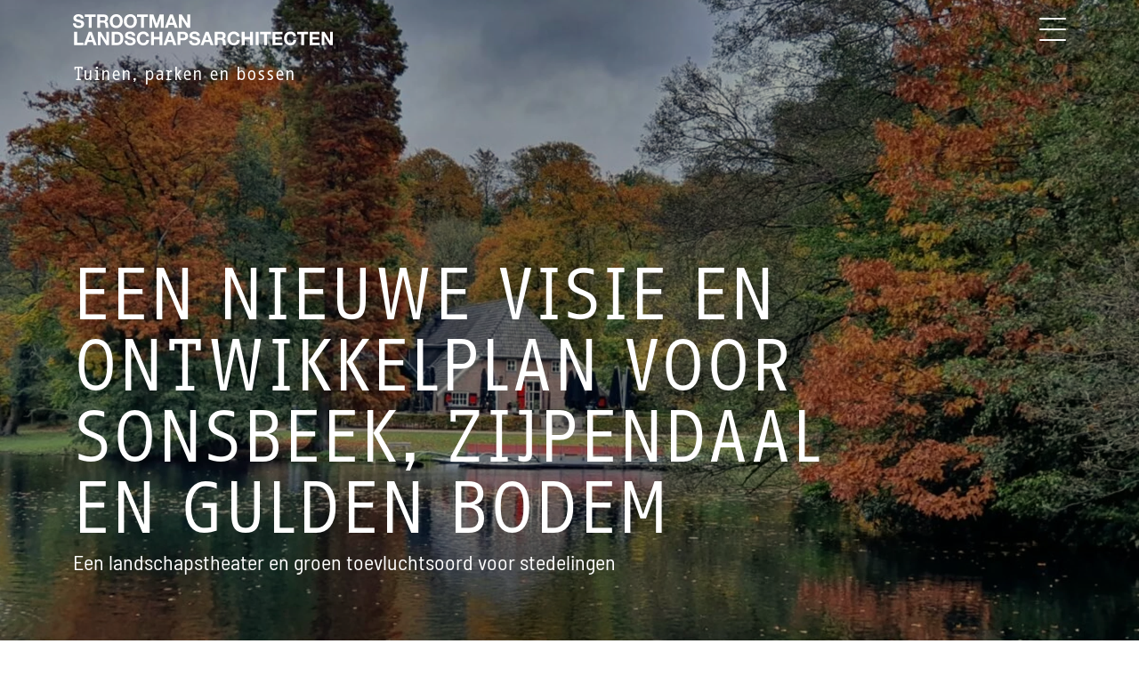

--- FILE ---
content_type: text/html; charset=UTF-8
request_url: https://strootman.net/projecten/visie-en-ontwikkelplan-drie-arnhemse-parken/
body_size: 12243
content:
<!DOCTYPE html>
<html lang="en">
	<head>
		<meta charset="UTF-8"/>
		<meta name="viewport" content="width=device-width, initial-scale=1.0"/>
		<title>Een nieuwe visie en ontwikkelplan voor Sonsbeek, Zijpendaal en Gulden Bodem
			- Strootman</title>
		<link rel="icon" href="/favicon.ico" type="image/x-icon" />

		<meta name="description" content="In samenspraak met de gemeente, beheerders en verschillende belangengroepen en geïnteresseerden, maakten wij een visie en ontwikkelplan voor drie Arnhemse parken: Sonsbeek, Zijpendaal en Gulden Bodem.">
		<meta property="og:title" content="Een nieuwe visie en ontwikkelplan voor Sonsbeek, Zijpendaal en Gulden Bodem">
		<meta property="og:description" content="In samenspraak met de gemeente, beheerders en verschillende belangengroepen en geïnteresseerden, maakten wij een visie en ontwikkelplan voor drie Arnhemse parken: Sonsbeek, Zijpendaal en Gulden Bodem.">
		<meta property="og:image" content="https://strootman.net/data/images/project/header_image180.jpg">
		<meta property="og:url" content="https://strootman.net/projecten/visie-en-ontwikkelplan-drie-arnhemse-parken/">
		<meta property="og:locale" content="nl_NL">
		<meta property="og:type" content="website">
		<meta property="og:site_name" content="Strootman">

		<link rel="stylesheet" href="/static/css/owl.carousel.min.css"/>
		<link rel="stylesheet" href="/static/css/owl.theme.default.min.css"/>

		<link rel="stylesheet" href="/static/css/styles.css"/>
		<script src="/static/js/jquery.min.js"></script>
		<script src="/static/js/owl.carousel.min.js"></script>
		<script src="https://cdnjs.cloudflare.com/ajax/libs/masonry/4.2.2/masonry.pkgd.min.js" integrity="sha384-GNFwBvfVxBkLMJpYMOABq3c+d3KnQxudP/mGPkzpZSTYykLBNsZEnG2D9G/X/+7D" crossorigin="anonymous" async></script>
		<script src="/static/js/scripts.js"></script>
		<script src="/static/js/jquery.easy-autocomplete.min.js"></script>
	</head>
	<body class="background-on-scroll">

		<div id="menu-nav">
	<div class="overlay-control pt-3 container">
		<p class="d-flex justify-content-end align-items-center">


			
							
				
				<a href="/en/">EN</a>
			

			<a href="javascript:void(0)" class="closebtn d-flex" onclick="closeMenu()">
				<svg
    version="1.1"
    id="Laag_1"
    xmlns="http://www.w3.org/2000/svg"
    xmlns:xlink="http://www.w3.org/1999/xlink"
    x="0px"
    y="0px"
    viewBox="0 0 49.8 49.8"
    style="enable-background: new 0 0 49.8 49.8"
    xml:space="preserve"
    class="close-icon"
>
    <style type="text/css">
        .close-x-icon {
            clip-path: url(#SVGID_2_);
            fill: none;
            stroke: #ffffff;
            stroke-width: 5;
        }
    </style>
    <g>
        <defs>
            <rect id="SVGID_1_" y="0" width="49.8" height="49.8" />
        </defs>
        <clipPath id="SVGID_2_">
            <use xlink:href="#SVGID_1_" style="overflow: visible" />
        </clipPath>
        <line class="close-x-icon" x1="2.2" y1="47.6" x2="47.6" y2="2.2" />
        <line class="close-x-icon" x1="2.2" y1="2.2" x2="47.6" y2="47.6" />
    </g>
</svg>
			</a>
		</p>
	</div>
	<div class="overlay-content">
				<a class="menu-item-title" href="/home/">Home</a>
				<a class="menu-item-title" href="/projecten/">Projecten</a>
				<a class="menu-item-title" href="/bureau/">Bureau</a>
				<a class="menu-item-title" href="/nieuws/">Nieuws</a>
				<a class="menu-item-title" href="/contact/">Contact</a>
				<a href="/" class="search-link">

			<svg
    version="1.1"
    id="Laag_1"
    xmlns="http://www.w3.org/2000/svg"
    xmlns:xlink="http://www.w3.org/1999/xlink"
    x="0px"
    y="0px"
    viewBox="0 0 49.8 49.8"
    style="enable-background: new 0 0 49.8 49.8"
    xml:space="preserve"
    class="search-icon"
>
    <style type="text/css">
        .magnify-icon {
            clip-path: url(#SVGID_2_);
            fill: none;
            stroke: #ffffff;
            stroke-width: 3;
        }
    </style>
    <g>
        <defs>
            <rect id="SVGID_1_" x="0.1" y="0.1" width="49.7" height="49.7" />
        </defs>
        <clipPath id="SVGID_2_">
            <use xlink:href="#SVGID_1_" style="overflow: visible" />
        </clipPath>
        <path
            class="magnify-icon"
            d="M21,40.2c10.6,0,19.2-8.6,19.2-19.2S31.6,1.7,21,1.7S1.7,10.3,1.7,21S10.3,40.2,21,40.2z"
        />
        <line class="magnify-icon" x1="35.3" y1="35.3" x2="48.7" y2="48.7" />
    </g>
</svg>
		</a>
	</div>

	<div class="search-content container">
		<form id="search-form" action="">
			<input type="text" id="search-helper" placeholder="" value="" data-lang="/"/>
			<button type="submit">
				<svg
    version="1.1"
    id="Laag_1"
    xmlns="http://www.w3.org/2000/svg"
    xmlns:xlink="http://www.w3.org/1999/xlink"
    x="0px"
    y="0px"
    viewBox="0 0 49.8 49.8"
    style="enable-background: new 0 0 49.8 49.8"
    xml:space="preserve"
    class="searchbar-icon"
>
    <style type="text/css">
        .magnify-icon-bar {
            clip-path: url(#SVGID_2_);
            fill: none;
            stroke: #ffffff;
            stroke-width: 3;
        }
    </style>
    <g>
        <defs>
            <rect id="SVGID_1_" x="0.1" y="0.1" width="49.7" height="49.7" />
        </defs>
        <clipPath id="SVGID_2_">
            <use xlink:href="#SVGID_1_" style="overflow: visible" />
        </clipPath>
        <path
            class="magnify-icon-bar"
            d="M21,40.2c10.6,0,19.2-8.6,19.2-19.2S31.6,1.7,21,1.7S1.7,10.3,1.7,21S10.3,40.2,21,40.2z"
        />
        <line
            class="magnify-icon-bar"
            x1="35.3"
            y1="35.3"
            x2="48.7"
            y2="48.7"
        />
    </g>
</svg>
			</button>
		</form>
	</div>
</div>				<nav class="top-nav-container ">
			<div class="container">
				<div class="row">
					<div class="col-6">
						<div class="top-nav-content">
							<a href="/">
								<svg xmlns="http://www.w3.org/2000/svg" xmlns:xlink="http://www.w3.org/1999/xlink" viewBox="0 0 282.55 33.88"><defs><style>.cls-1{fill:none;}.cls-2{clip-path:url(#clip-path);}.color-logo{fill:#fff;}</style><clipPath id="clip-path" transform="translate(0 0)"><rect class="cls-1" width="282.55" height="33.88"/></clipPath></defs><g id="Laag_2" data-name="Laag 2"><g id="Laag_4" data-name="Laag 4"><g class="cls-2"><path class="color-logo" d="M3.33,11.19A2.21,2.21,0,0,0,4,12a3,3,0,0,0,1,.46,4.89,4.89,0,0,0,1.21.15,5.84,5.84,0,0,0,.91-.07,3.54,3.54,0,0,0,.91-.27,1.91,1.91,0,0,0,.7-.56,1.36,1.36,0,0,0,.29-.89,1.27,1.27,0,0,0-.38-.95,2.92,2.92,0,0,0-1-.6,8.52,8.52,0,0,0-1.37-.43c-.51-.12-1-.25-1.55-.4A13.67,13.67,0,0,1,3.21,8,5.17,5.17,0,0,1,1.84,7.2,3.55,3.55,0,0,1,.86,6,3.54,3.54,0,0,1,.49,4.35,3.72,3.72,0,0,1,1,2.43,4.15,4.15,0,0,1,2.2,1.07,5.4,5.4,0,0,1,3.93.26,7.61,7.61,0,0,1,5.87,0,9.14,9.14,0,0,1,8,.25a5.39,5.39,0,0,1,1.84.82,4,4,0,0,1,1.28,1.44,4.36,4.36,0,0,1,.48,2.13H8.57A2.66,2.66,0,0,0,8.3,3.57a1.82,1.82,0,0,0-.62-.67,2.59,2.59,0,0,0-.87-.34,5.22,5.22,0,0,0-1.08-.1A4,4,0,0,0,5,2.54a2,2,0,0,0-.69.28,1.8,1.8,0,0,0-.52.51,1.36,1.36,0,0,0-.2.76,1.31,1.31,0,0,0,.16.69,1.5,1.5,0,0,0,.64.48,7.76,7.76,0,0,0,1.31.45l2.19.56c.26.05.64.15,1.11.29a5.32,5.32,0,0,1,1.43.68,4.37,4.37,0,0,1,1.22,1.24,3.55,3.55,0,0,1,.51,2,4.49,4.49,0,0,1-.38,1.84,4.12,4.12,0,0,1-1.14,1.46,5.55,5.55,0,0,1-1.88,1,8.79,8.79,0,0,1-2.59.34,9.37,9.37,0,0,1-2.31-.29,5.67,5.67,0,0,1-2-.92A4.36,4.36,0,0,1,.49,12.26,4.76,4.76,0,0,1,0,10H3.07a2.57,2.57,0,0,0,.26,1.23" transform="translate(0 0)"/></g><polygon class="color-logo" points="12.87 0.34 12.87 3 17.18 3 17.18 14.74 20.35 14.74 20.35 3 24.66 3 24.66 0.34 12.87 0.34"/><g class="cls-2"><path class="color-logo" d="M33,6.86a2.39,2.39,0,0,0,1.63-.49,2,2,0,0,0,.55-1.57,1.88,1.88,0,0,0-.55-1.52A2.39,2.39,0,0,0,33,2.8H29.48V6.86ZM34.08.34a4.73,4.73,0,0,1,1.74.31,4.11,4.11,0,0,1,1.34.86A3.76,3.76,0,0,1,38,2.77a4,4,0,0,1,.29,1.55,4.28,4.28,0,0,1-.53,2.19A3.37,3.37,0,0,1,36,7.92V8a2.43,2.43,0,0,1,1,.5,2.56,2.56,0,0,1,.63.79,3.52,3.52,0,0,1,.35,1,7,7,0,0,1,.15,1.09c0,.23,0,.5,0,.81s0,.62.07.95a6.13,6.13,0,0,0,.17.91,2,2,0,0,0,.33.74H35.55a5.74,5.74,0,0,1-.32-1.63c0-.63-.1-1.24-.18-1.82a2.87,2.87,0,0,0-.69-1.65,2.35,2.35,0,0,0-1.71-.53H29.48v5.63H26.32V.34Z" transform="translate(0 0)"/><path class="color-logo" d="M43.38,9.37a5,5,0,0,0,.68,1.54A3.46,3.46,0,0,0,45.27,12a4.22,4.22,0,0,0,3.63,0,3.46,3.46,0,0,0,1.21-1.1,4.76,4.76,0,0,0,.68-1.54A7.45,7.45,0,0,0,51,7.6a7.9,7.9,0,0,0-.21-1.83,4.94,4.94,0,0,0-.68-1.59A3.49,3.49,0,0,0,48.9,3.07a4.22,4.22,0,0,0-3.63,0,3.49,3.49,0,0,0-1.21,1.11,5.16,5.16,0,0,0-.68,1.59,7.9,7.9,0,0,0-.21,1.83,7.45,7.45,0,0,0,.21,1.77M40.49,4.61A7.18,7.18,0,0,1,41.88,2.2,6.38,6.38,0,0,1,44.11.58a7.95,7.95,0,0,1,6,0A6.44,6.44,0,0,1,52.29,2.2a7.18,7.18,0,0,1,1.39,2.41,9.06,9.06,0,0,1,.48,3,8.8,8.8,0,0,1-.48,2.94,7.05,7.05,0,0,1-1.39,2.36,6.49,6.49,0,0,1-2.22,1.59,8.07,8.07,0,0,1-6,0,6.44,6.44,0,0,1-2.23-1.59,7.05,7.05,0,0,1-1.39-2.36A8.8,8.8,0,0,1,40,7.6a9.06,9.06,0,0,1,.48-3" transform="translate(0 0)"/><path class="color-logo" d="M58.67,9.37a4.76,4.76,0,0,0,.68,1.54A3.46,3.46,0,0,0,60.56,12a3.73,3.73,0,0,0,1.81.41A3.79,3.79,0,0,0,64.19,12a3.55,3.55,0,0,0,1.21-1.1,4.74,4.74,0,0,0,.67-1.54,7.45,7.45,0,0,0,.21-1.77,7.9,7.9,0,0,0-.21-1.83,4.92,4.92,0,0,0-.67-1.59,3.58,3.58,0,0,0-1.21-1.11,3.79,3.79,0,0,0-1.82-.41,3.73,3.73,0,0,0-1.81.41,3.49,3.49,0,0,0-1.21,1.11,4.94,4.94,0,0,0-.68,1.59,7.9,7.9,0,0,0-.21,1.83,7.45,7.45,0,0,0,.21,1.77M55.78,4.61A7,7,0,0,1,57.17,2.2,6.29,6.29,0,0,1,59.4.58a7.95,7.95,0,0,1,6,0A6.31,6.31,0,0,1,67.57,2.2,7.21,7.21,0,0,1,69,4.61a9.06,9.06,0,0,1,.48,3A8.8,8.8,0,0,1,69,10.54a7.07,7.07,0,0,1-1.4,2.36,6.36,6.36,0,0,1-2.21,1.59,8.07,8.07,0,0,1-6,0,6.34,6.34,0,0,1-2.23-1.59,6.89,6.89,0,0,1-1.39-2.36,8.56,8.56,0,0,1-.49-2.94,8.81,8.81,0,0,1,.49-3" transform="translate(0 0)"/></g><polygon class="color-logo" points="69.67 0.34 69.67 3 73.99 3 73.99 14.74 77.15 14.74 77.15 3 81.47 3 81.47 0.34 69.67 0.34"/><polygon class="color-logo" points="94.17 0.34 90.98 10.24 90.94 10.24 87.58 0.34 83.12 0.34 83.12 14.74 86.08 14.74 86.08 4.64 86.13 4.64 89.65 14.74 92.09 14.74 95.62 4.54 95.66 4.54 95.66 14.74 98.63 14.74 98.63 0.34 94.17 0.34"/><path class="color-logo" d="M106.92,3.89h0l1.81,5.28H105ZM105.34.34,99.9,14.74h3.18l1.13-3.21h5.39l1.09,3.21H114L108.59.34Z" transform="translate(0 0)"/><polygon class="color-logo" points="124.42 0.34 124.42 10 124.38 10 118.37 0.34 115.22 0.34 115.22 14.74 118.19 14.74 118.19 5.1 118.23 5.1 124.22 14.74 127.38 14.74 127.38 0.34 124.42 0.34"/><polygon class="color-logo" points="1.31 19.16 1.31 33.56 11.49 33.56 11.49 30.9 4.48 30.9 4.48 19.16 1.31 19.16"/><path class="color-logo" d="M18.77,22.71h.05L20.63,28H16.9ZM17.2,19.16l-5.44,14.4h3.18l1.13-3.21h5.39l1.09,3.21h3.28l-5.38-14.4Z" transform="translate(0 0)"/><polygon class="color-logo" points="36.28 19.16 36.28 28.82 36.24 28.82 30.23 19.16 27.08 19.16 27.08 33.56 30.05 33.56 30.05 23.92 30.09 23.92 36.08 33.56 39.24 33.56 39.24 19.16 36.28 19.16"/><g class="cls-2"><path class="color-logo" d="M48,30.9a4,4,0,0,0,1.33-.22,3,3,0,0,0,1.15-.74,3.61,3.61,0,0,0,.81-1.34,5.93,5.93,0,0,0,.3-2,8.41,8.41,0,0,0-.21-2,3.84,3.84,0,0,0-.69-1.5,3.1,3.1,0,0,0-1.28-1,5.2,5.2,0,0,0-2-.33H45.19V30.9Zm.23-11.74a7.34,7.34,0,0,1,2.59.45,5.5,5.5,0,0,1,2.07,1.33,6.07,6.07,0,0,1,1.38,2.22,9.16,9.16,0,0,1,.49,3.12,10.34,10.34,0,0,1-.4,2.91,6.45,6.45,0,0,1-1.22,2.29,5.77,5.77,0,0,1-2,1.53,6.87,6.87,0,0,1-2.87.55H42V19.16Z" transform="translate(0 0)"/><path class="color-logo" d="M59.39,30a2.21,2.21,0,0,0,.69.82,3,3,0,0,0,1,.46,4.83,4.83,0,0,0,1.21.15,5.94,5.94,0,0,0,.91-.07,3.19,3.19,0,0,0,.91-.27,2,2,0,0,0,.7-.55,1.4,1.4,0,0,0,.28-.9,1.26,1.26,0,0,0-.37-.95,2.92,2.92,0,0,0-1-.6,8.52,8.52,0,0,0-1.37-.43c-.51-.12-1-.25-1.55-.4a15.92,15.92,0,0,1-1.57-.49A5.5,5.5,0,0,1,57.9,26a3.55,3.55,0,0,1-1-1.16,3.5,3.5,0,0,1-.38-1.68A3.73,3.73,0,0,1,57,21.25a4.25,4.25,0,0,1,1.24-1.36A5.62,5.62,0,0,1,60,19.08a7.61,7.61,0,0,1,1.94-.26,9.14,9.14,0,0,1,2.17.25,5.39,5.39,0,0,1,1.84.82,4,4,0,0,1,1.28,1.44,4.38,4.38,0,0,1,.48,2.13H64.63a2.66,2.66,0,0,0-.27-1.07,1.9,1.9,0,0,0-.62-.67,2.59,2.59,0,0,0-.87-.34,5.22,5.22,0,0,0-1.08-.1,4,4,0,0,0-.77.08,2,2,0,0,0-.69.28,1.94,1.94,0,0,0-.52.51,1.36,1.36,0,0,0-.2.76,1.28,1.28,0,0,0,.16.69,1.42,1.42,0,0,0,.64.48,7.76,7.76,0,0,0,1.31.45l2.18.56c.27.06.65.15,1.12.29a5.47,5.47,0,0,1,1.43.68,4.37,4.37,0,0,1,1.22,1.24,3.56,3.56,0,0,1,.51,2,4.47,4.47,0,0,1-.38,1.83,4,4,0,0,1-1.14,1.46,5.55,5.55,0,0,1-1.88,1,8.79,8.79,0,0,1-2.59.34,8.92,8.92,0,0,1-2.31-.29,5.67,5.67,0,0,1-2-.92,4.4,4.4,0,0,1-1.37-1.59,4.88,4.88,0,0,1-.48-2.3h3.07A2.55,2.55,0,0,0,59.39,30" transform="translate(0 0)"/><path class="color-logo" d="M79.29,23a3.13,3.13,0,0,0-.71-.79,3.3,3.3,0,0,0-1-.54,3.51,3.51,0,0,0-1.12-.19,3.66,3.66,0,0,0-1.82.42A3.37,3.37,0,0,0,73.48,23a4.92,4.92,0,0,0-.67,1.59,7.9,7.9,0,0,0-.22,1.83,7.4,7.4,0,0,0,.22,1.77,4.74,4.74,0,0,0,.67,1.54,3.46,3.46,0,0,0,1.21,1.1,3.77,3.77,0,0,0,1.82.41,2.91,2.91,0,0,0,2.27-.89,4.11,4.11,0,0,0,1-2.33h3.07a7.24,7.24,0,0,1-.63,2.44,5.8,5.8,0,0,1-1.33,1.85A5.65,5.65,0,0,1,79,33.48a7.1,7.1,0,0,1-2.44.4,7.44,7.44,0,0,1-3-.57,6.41,6.41,0,0,1-2.23-1.58,7.37,7.37,0,0,1-1.39-2.37,8.8,8.8,0,0,1-.48-2.94,9.06,9.06,0,0,1,.48-3A7.36,7.36,0,0,1,71.3,21a6.36,6.36,0,0,1,2.23-1.61,7.73,7.73,0,0,1,5.23-.25,6.12,6.12,0,0,1,1.89,1A5.41,5.41,0,0,1,82,21.78,6,6,0,0,1,82.72,24H79.65a2.56,2.56,0,0,0-.36-1" transform="translate(0 0)"/></g><polygon class="color-logo" points="93.99 19.16 93.99 24.69 88.16 24.69 88.16 19.16 85 19.16 85 33.56 88.16 33.56 88.16 27.35 93.99 27.35 93.99 33.56 97.16 33.56 97.16 19.16 93.99 19.16"/><path class="color-logo" d="M105.44,22.71h0L107.3,28h-3.73Zm-1.57-3.55-5.44,14.4h3.18l1.13-3.21h5.39l1.08,3.21h3.29l-5.38-14.4Z" transform="translate(0 0)"/><g class="cls-2"><path class="color-logo" d="M119.38,25.94a7.2,7.2,0,0,0,1.05-.08,2.62,2.62,0,0,0,.88-.31,1.79,1.79,0,0,0,.62-.66,2.79,2.79,0,0,0,0-2.22,1.69,1.69,0,0,0-.62-.65,2.43,2.43,0,0,0-.88-.32,7.2,7.2,0,0,0-1.05-.08h-2.46v4.32Zm.87-6.78a5.8,5.8,0,0,1,2.29.4,4.27,4.27,0,0,1,1.55,1,4,4,0,0,1,.86,1.47,5.2,5.2,0,0,1,.28,1.71,5.28,5.28,0,0,1-.28,1.71,4.08,4.08,0,0,1-.86,1.48,4.4,4.4,0,0,1-1.55,1,6,6,0,0,1-2.29.39h-3.33v5.16h-3.17V19.16Z" transform="translate(0 0)"/><path class="color-logo" d="M129.62,30a2.34,2.34,0,0,0,.7.82,3,3,0,0,0,1,.46,4.83,4.83,0,0,0,1.21.15,5.81,5.81,0,0,0,.9-.07,3,3,0,0,0,.91-.27,2,2,0,0,0,.71-.55,1.46,1.46,0,0,0,.28-.9,1.3,1.3,0,0,0-.37-.95,3,3,0,0,0-1-.6,8.85,8.85,0,0,0-1.37-.43c-.51-.12-1-.25-1.56-.4s-1.06-.3-1.57-.49a5.5,5.5,0,0,1-1.37-.76,3.68,3.68,0,0,1-1-1.16,3.5,3.5,0,0,1-.37-1.68,3.83,3.83,0,0,1,.47-1.93,4.36,4.36,0,0,1,1.24-1.36,5.56,5.56,0,0,1,1.74-.81,7.53,7.53,0,0,1,1.93-.26,9,9,0,0,1,2.17.25,5.45,5.45,0,0,1,1.85.82,4.23,4.23,0,0,1,1.28,1.44,4.5,4.5,0,0,1,.47,2.13h-3.07a2.37,2.37,0,0,0-.27-1.07,1.88,1.88,0,0,0-.61-.67,2.74,2.74,0,0,0-.88-.34,5.22,5.22,0,0,0-1.08-.1,4.11,4.11,0,0,0-.77.08,2.09,2.09,0,0,0-.69.28,1.94,1.94,0,0,0-.52.51,1.36,1.36,0,0,0-.2.76,1.38,1.38,0,0,0,.16.69,1.42,1.42,0,0,0,.64.48,8.09,8.09,0,0,0,1.31.45l2.19.56c.27.06.64.15,1.12.29a5.41,5.41,0,0,1,1.42.68,4.25,4.25,0,0,1,1.22,1.24,3.56,3.56,0,0,1,.51,2,4.32,4.32,0,0,1-.38,1.83,3.93,3.93,0,0,1-1.14,1.46,5.5,5.5,0,0,1-1.87,1,9.7,9.7,0,0,1-4.9.05,5.64,5.64,0,0,1-2-.92,4.38,4.38,0,0,1-1.36-1.59,4.76,4.76,0,0,1-.49-2.3h3.07a2.67,2.67,0,0,0,.26,1.23" transform="translate(0 0)"/></g><path class="color-logo" d="M145.79,22.71h.05L147.65,28h-3.73Zm-1.57-3.55-5.44,14.4H142l1.13-3.21h5.39l1.08,3.21h3.29l-5.38-14.4Z" transform="translate(0 0)"/><g class="cls-2"><path class="color-logo" d="M160.74,25.68a2.35,2.35,0,0,0,1.63-.49,2,2,0,0,0,.54-1.57,1.91,1.91,0,0,0-.54-1.52,2.4,2.4,0,0,0-1.63-.48h-3.47v4.06Zm1.12-6.52a4.62,4.62,0,0,1,1.75.32,3.89,3.89,0,0,1,1.33.85,4,4,0,0,1,.85,1.26,4.15,4.15,0,0,1,.29,1.55,4.36,4.36,0,0,1-.53,2.19,3.41,3.41,0,0,1-1.75,1.42v0a2.4,2.4,0,0,1,1,.49,2.68,2.68,0,0,1,.62.79,3.88,3.88,0,0,1,.36,1,10.55,10.55,0,0,1,.15,1.09c0,.23,0,.5,0,.81s0,.62.07.95a6.53,6.53,0,0,0,.16.92,2,2,0,0,0,.33.73h-3.16a5.73,5.73,0,0,1-.33-1.63c0-.63-.1-1.24-.18-1.82a2.8,2.8,0,0,0-.68-1.65,2.36,2.36,0,0,0-1.72-.52h-3.16v5.62H154.1V19.16Z" transform="translate(0 0)"/><path class="color-logo" d="M177.78,23a3.33,3.33,0,0,0-.71-.79,3.22,3.22,0,0,0-1-.54,3.46,3.46,0,0,0-1.12-.19,3.64,3.64,0,0,0-1.81.42A3.37,3.37,0,0,0,172,23a4.94,4.94,0,0,0-.68,1.59,7.9,7.9,0,0,0-.21,1.83,7.39,7.39,0,0,0,.21,1.77,4.76,4.76,0,0,0,.68,1.54,3.46,3.46,0,0,0,1.21,1.1,3.75,3.75,0,0,0,1.81.41,2.9,2.9,0,0,0,2.27-.89,4.05,4.05,0,0,0,1-2.33h3.07a7.24,7.24,0,0,1-.63,2.44,6,6,0,0,1-1.33,1.85,5.69,5.69,0,0,1-1.94,1.17,7.06,7.06,0,0,1-2.44.4,7.42,7.42,0,0,1-3-.57,6.41,6.41,0,0,1-2.23-1.58,7.2,7.2,0,0,1-1.39-2.37,8.8,8.8,0,0,1-.48-2.94,9.06,9.06,0,0,1,.48-3A7.18,7.18,0,0,1,169.79,21,6.36,6.36,0,0,1,172,19.41a7.26,7.26,0,0,1,3-.59,7.16,7.16,0,0,1,2.25.34,6.06,6.06,0,0,1,1.9,1,5.55,5.55,0,0,1,1.38,1.62A5.83,5.83,0,0,1,181.2,24h-3.06a2.73,2.73,0,0,0-.36-1" transform="translate(0 0)"/></g><polygon class="color-logo" points="192.47 19.16 192.47 24.69 186.65 24.69 186.65 19.16 183.48 19.16 183.48 33.56 186.65 33.56 186.65 27.35 192.47 27.35 192.47 33.56 195.64 33.56 195.64 19.16 192.47 19.16"/><rect class="color-logo" x="198.73" y="19.16" width="3.16" height="14.4"/><polygon class="color-logo" points="203.55 19.16 203.55 21.82 207.86 21.82 207.86 33.56 211.03 33.56 211.03 21.82 215.34 21.82 215.34 19.16 203.55 19.16"/><polygon class="color-logo" points="217 19.16 217 33.56 227.93 33.56 227.93 30.9 220.16 30.9 220.16 27.37 227.14 27.37 227.14 24.91 220.16 24.91 220.16 21.82 227.77 21.82 227.77 19.16 217 19.16"/><g class="cls-2"><path class="color-logo" d="M239.3,23a3.13,3.13,0,0,0-.71-.79,3.3,3.3,0,0,0-1-.54,3.51,3.51,0,0,0-1.12-.19,3.66,3.66,0,0,0-1.82.42,3.46,3.46,0,0,0-1.21,1.1,4.92,4.92,0,0,0-.67,1.59,7.9,7.9,0,0,0-.22,1.83,7.4,7.4,0,0,0,.22,1.77,4.74,4.74,0,0,0,.67,1.54,3.55,3.55,0,0,0,1.21,1.1,3.77,3.77,0,0,0,1.82.41,2.92,2.92,0,0,0,2.27-.89,4.11,4.11,0,0,0,1-2.33h3.07a7.24,7.24,0,0,1-.63,2.44,5.8,5.8,0,0,1-1.33,1.85A5.65,5.65,0,0,1,239,33.48a7.1,7.1,0,0,1-2.44.4,7.44,7.44,0,0,1-3-.57,6.41,6.41,0,0,1-2.23-1.58,7.37,7.37,0,0,1-1.39-2.37,8.8,8.8,0,0,1-.48-2.94,9.06,9.06,0,0,1,.48-3A7.36,7.36,0,0,1,231.31,21a6.36,6.36,0,0,1,2.23-1.61,7.73,7.73,0,0,1,5.23-.25,6.12,6.12,0,0,1,1.89,1A5.41,5.41,0,0,1,242,21.78a5.84,5.84,0,0,1,.69,2.22h-3.07a2.56,2.56,0,0,0-.36-1" transform="translate(0 0)"/></g><polygon class="color-logo" points="243.88 19.16 243.88 21.82 248.19 21.82 248.19 33.56 251.36 33.56 251.36 21.82 255.67 21.82 255.67 19.16 243.88 19.16"/><polygon class="color-logo" points="257.33 19.16 257.33 33.56 268.26 33.56 268.26 30.9 260.49 30.9 260.49 27.37 267.47 27.37 267.47 24.91 260.49 24.91 260.49 21.82 268.1 21.82 268.1 19.16 257.33 19.16"/><polygon class="color-logo" points="279.59 19.16 279.59 28.82 279.55 28.82 273.54 19.16 270.39 19.16 270.39 33.56 273.36 33.56 273.36 23.92 273.4 23.92 279.39 33.56 282.55 33.56 282.55 19.16 279.59 19.16"/></g></g></svg>							</a>
						</div>
					</div>
					<div class="align-icon-container col-6">
						<div class="menu-icon" id="hamburger">
							<span style="top: 4px" class="line"></span>
							<span style="top: 16px" class="line"></span>
							<span style="top: 28px" class="line"></span>
						</div>
					</div>
				</div>
			</div>
		</nav>

					 
<style type="text/css">

#background-image{
    background-image: url('/data/1760975839/images/project/header_image180.jpg');
}

@media(max-width: 768px) {
    #background-image{
        background-image: url('/data/1760975839/images/project/header_medium180.jpg');
    }
}
@media(max-width: 576px) {
    #background-image{
        background-image: url('/data/images/project/header_small180.jpg');
    }
}
</style>

<section
    class="introduction-container project-theme-specefic"
    id="background-image"
>
    <div class="container custom-container d-flex flex-column justify-content-between">
        <div>
            <P>                                    <a class="title-under-logo" href="/thema/tuinen-parken-bossen/">Tuinen, parken en bossen</a>
                                </P>
        </div>
        <div>
            <h1>Een nieuwe visie en ontwikkelplan voor Sonsbeek, Zijpendaal en Gulden Bodem</h1>
            <p>Een landschapstheater en groen toevluchtsoord voor stedelingen</p>
        </div>
    </div>
</section>




<section class="project-social-media">
	<div class="container">
		<div class="row">
			<div class="col">
				<div class="social-media-icons">
					<div class="indent-content-introduction">
						<a href="https://twitter.com/intent/tweet?text=https%3A%2F%2Fstrootman.net%2Fprojecten%2Fvisie-en-ontwikkelplan-drie-arnhemse-parken%2F" target="_blank">
							<svg
    version="1.1"
    id="Laag_1"
    xmlns="http://www.w3.org/2000/svg"
    xmlns:xlink="http://www.w3.org/1999/xlink"
    x="0px"
    y="0px"
    viewBox="0 0 49.8 49.8"
    style="enable-background: new 0 0 49.8 49.8"
    xml:space="preserve"
    class="social-icon"
>
    <style type="text/css">
        .footer-icon {
            clip-path: url(#SVGID_2_);
            fill: #6f6c65;
        }
    </style>
    <g>
        <defs>
            <rect id="SVGID_1_" width="49.8" height="49.8" />
        </defs>
        <clipPath id="SVGID_2_">
            <use xlink:href="#SVGID_1_" style="overflow: visible" />
        </clipPath>
        <path
            class="footer-icon"
            d="M20.1,34.3L20.1,34.3C20.1,34.3,20,34.3,20.1,34.3L20.1,34.3z M38.8,17.2c0,0,0,0.1,1.1-0.1
                       c1-0.2,2.8-0.9,2.8-0.9s-1,1.3-2,2.3c-1,1-1.5,1.1-1.5,1.1s0.1,1.8-0.3,4.9c-0.4,3.2-3,7.2-3,7.2l-0.1,0c0,0.1-0.1,0.1-0.1,0.2
                       c-4.8,6.6-11.3,8.4-16.3,8.3C13.2,40.2,9,37.2,9,37.2l0,0c0,0,0.3,0.3,3.3,0c3.3-0.3,6.7-2.7,6.8-2.8c-2.9-0.2-5.5-2.2-6.3-4.9
                       c0,0,1.3,0.2,2.6,0c-0.1,0-0.3-0.1-0.4-0.1c-2.9-1-4.8-3.9-4.7-6.8c0,0,1.5,0.9,3.1,0.9c0,0,0.1,0,0.1,0c-0.3-0.3-0.7-0.6-1-0.9
                       c-2-1.9-2.1-3.6-2.1-5.4c0-1.8,0.9-3,0.9-3s0.4,0.4,1.7,1.7c1.3,1.3,2.5,2.2,5.7,3.8c3,1.5,6.6,1.6,7,1.7c-0.1-0.5-0.2-1.1-0.2-1.7
                       c0-3.8,3.1-6.8,6.8-6.8c2,0,3.7,0.8,5,2.2l0,0c0,0,1-0.2,2.1-0.5c1-0.3,2.3-1.1,2.3-1.1s-0.2,0.7-0.8,1.8
                       C40.2,16.3,38.8,17.2,38.8,17.2 M49.8,24.9C49.8,11.2,38.7,0,24.9,0C11.2,0,0,11.2,0,24.9s11.2,24.9,24.9,24.9
                       C38.7,49.8,49.8,38.7,49.8,24.9"
        />
    </g>
</svg>
						</a>
						<a href="https://www.linkedin.com/shareArticle?mini=true&url=https%3A%2F%2Fstrootman.net%2Fprojecten%2Fvisie-en-ontwikkelplan-drie-arnhemse-parken%2F" target="_blank">
							<svg
    version="1.1"
    id="Laag_1"
    xmlns="http://www.w3.org/2000/svg"
    xmlns:xlink="http://www.w3.org/1999/xlink"
    x="0px"
    y="0px"
    viewBox="0 0 49.8 49.8"
    style="enable-background: new 0 0 49.8 49.8"
    xml:space="preserve"
    class="social-icon"
>
    <style type="text/css">
        .footer-icon {
            clip-path: url(#SVGID_2_);
            fill: #6f6c65;
        }
    </style>
    <g>
        <defs>
            <rect id="SVGID_1_" width="49.8" height="49.8" />
        </defs>
        <clipPath id="SVGID_2_">
            <use xlink:href="#SVGID_1_" style="overflow: visible" />
        </clipPath>
        <path
            class="footer-icon"
            d="M39.5,24.8V37h-6v-9.8c0-0.8-0.3-1.4-1.1-2.1c-0.9-0.8-2.1-0.4-2.7-0.2c-0.6,0.2-1.2,1.2-1.5,1.7
                       c-0.1,0.1-0.2,0.3-0.3,0.5V37h-5.6V20H28v2.1c0.3-0.4,0.7-0.8,1.1-1.1c0.4-0.3,1.8-1.1,2.9-1.2c1.1-0.1,2.6,0.1,4.3,0.8
                       c1.6,0.6,2.5,1.9,3,2.9C39.6,24.4,39.5,24.8,39.5,24.8 M20.1,37h-6.6V20h6.6V37z M19.9,15.1c0,1.9-1.5,3.4-3.4,3.4
                       c-1.9,0-3.4-1.5-3.4-3.4c0-1.9,1.5-3.4,3.4-3.4C18.4,11.7,19.9,13.2,19.9,15.1 M49.8,24.9C49.8,11.2,38.7,0,24.9,0
                       C11.2,0,0,11.2,0,24.9s11.2,24.9,24.9,24.9C38.7,49.8,49.8,38.7,49.8,24.9"
        />
    </g>
</svg>
						</a>
						<a href="mailto:?subject=Een%20nieuwe%20visie%20en%20ontwikkelplan%20voor%20Sonsbeek%2C%20Zijpendaal%20en%20Gulden%20Bodem&body=https%3A%2F%2Fstrootman.net%2Fprojecten%2Fvisie-en-ontwikkelplan-drie-arnhemse-parken%2F" target="_blank">
							<svg
    version="1.1"
    id="Laag_1"
    xmlns="http://www.w3.org/2000/svg"
    xmlns:xlink="http://www.w3.org/1999/xlink"
    x="0px"
    y="0px"
    viewBox="0 0 49.8 49.8"
    style="enable-background: new 0 0 49.8 49.8"
    xml:space="preserve"
    class="social-icon"
>
    <style type="text/css">
        .footer-icon {
            clip-path: url(#SVGID_2_);
            fill: #6f6c65;
        }
        .st1 {
            clip-path: url(#SVGID_2_);
            fill: #ffffff;
        }
    </style>
    <g>
        <defs>
            <rect id="SVGID_1_" width="49.8" height="49.8" />
        </defs>
        <clipPath id="SVGID_2_">
            <use xlink:href="#SVGID_1_" style="overflow: visible" />
        </clipPath>
        <path
            class="footer-icon"
            d="M49.8,24.9C49.8,11.2,38.7,0,24.9,0S0,11.2,0,24.9s11.2,24.9,24.9,24.9S49.8,38.7,49.8,24.9"
        />
        <path
            class="st1"
            d="M12.1,31.4c2.1-2.2,4.1-4.2,6.1-6.3c-2-2.1-4-4.2-6.1-6.4V31.4z M37.6,31.4V18.7c-2.1,2.2-4.1,4.2-6.1,6.3
		C33.6,27.1,35.6,29.2,37.6,31.4 M20.2,27.6c-1.8,1.9-3.8,4-5.9,6.2h21.2c-2.1-2.2-4.1-4.3-5.9-6.2c-1.2,1-2.3,2-3.3,3
		c-1,1-1.7,1-2.7,0C22.5,29.6,21.4,28.6,20.2,27.6 M14.2,16.2c3.6,3.8,7.2,7.5,10.7,11.1c3.6-3.7,7.1-7.4,10.7-11.1H14.2z M24.9,37
		c-3.7,0-7.4,0-11.1,0c-2.7,0-4.8-2-4.8-4.8c0-4.8,0-9.7,0-14.5c0-2.6,2.1-4.7,4.7-4.7c7.5,0,15,0,22.5,0c2.6,0,4.7,2,4.7,4.6
		c0,4.9,0,9.9,0,14.8c0,2.6-2.1,4.6-4.7,4.6C32.4,37,28.6,37,24.9,37"
        />
    </g>
</svg>
						</a>
					</div>
				</div>
			</div>
		</div>
	</div>
</section>


<article class="project-introduction">
    <div class="container">
        <div class="indent-content-introduction">
            <p>In samenspraak met de gemeente, beheerders en verschillende belangengroepen en geïnteresseerden, maakten wij een visie en ontwikkelplan voor drie Arnhemse parken: Sonsbeek, Zijpendaal en Gulden Bodem. Doel is om de parken bestendig te maken tegen de effecten van de klimaatverandering, deze duurzaam in te richten voor intensief gebruik, en bij te laten dragen aan een grotere biodiversiteit.</p>
        </div>
    </div>
</article>

<section class="horizontal-container">
    <section class="container">
        <div class="horizontal-line"></div>
    </section>
</section>
<section class="project-credits container">

    <div class="indent-content-introduction-project">

        <div class="row d-flex">
            <div class="col-12 col-sm-12 col-md-4 col-lg-4 flex-column d-flex">
                <div class="flex-grow-1 justify-content-between d-flex flex-column align-items-center">
                                            <div class="contect-credits">
                            <p><b>Locatie</b></p>
                            <p>Gemeente Arnhem</p>
                            
                        </div>
                                                                <div class="contect-credits">
                            <p><b>Opdrachtgever</b></p>
                            <p>Gemeente Arnhem</p>
                        </div>
                                    </div>
            </div>
            <div class="col-12 col-sm-12 col-md-4 col-lg-4 flex-column d-flex">
                <div class="flex-grow-1 justify-content-between d-flex flex-column align-items-center">
                                    </div>
            </div>
            <div class="col-12 col-sm-12 col-md-4 col-lg-4 flex-column d-flex">
                <div class="flex-grow-1 justify-content-between d-flex flex-column align-items-center">
                                            <div class="contect-credits">
                            <p><b>Oppervlakte</b></p>
                            <p>200 ha</p>
                        </div>
                                                                <div class="contect-credits">
                            <p><b>Ontwerpjaar</b></p>
                            <p>2021-2022</p>
                        </div>
                                                                <div class="contect-credits">
                            <p><b>Uitvoering</b></p>
                            <p>2022 -</p>
                        </div>
                                                        </div>
            </div>
        </div>

    </div>
</section>
<section class="horizontal-container pb-lg-5">
    <section class="container">
        <div class="horizontal-line"></div>
    </section>
</section>



<article class="project-article padding-top-bottom-responsive ">
    <div class="container">
        <div class="row">
                        <div class="col-12 col-sm-12 col-md-12 col-lg-4 col-xl-4  pt-3   pt-lg-0  ">
	            	            		            		<p>De
huidige tijd laat zien hoe belangrijk groen is voor mensen: om naar buiten te
kunnen, te bewegen, voor verkoeling en om te recreëren. Alle reden om zuinig om
te gaan met het unieke groen in en rond een stad. Arnhem verkeert in de gelukkige situatie dat het stadsbestuur in 1899
met een profetische blik Sonsbeek en later Zijpendaal en Gulden Bodem aankocht,
waardoor Arnhemmers van nu kunnen genieten van een uniek groengebied tot het
stadscentrum. Een prachtige groene schakel bovendien naar de Veluwse natuur.&nbsp;</p	>
	            	
	            		            
            </div>
                        <div class="col-12 col-sm-12 col-md-12 col-lg-8 col-xl-8 padding-top-image">
                <div class="ratio ratio-16x9">
                    <img src="/data/images/uploads/1661771555.jpg" alt="image-part" />
                </div>
            </div>
                    </div>
    </div>
</article>




<article class="project-article padding-top-bottom-responsive  padding-top-container ">
    <div class="container">
        <div class="row">
                        <div class="col-12 col-sm-12 col-md-12 col-lg-8 col-xl-8 pb-3 pb-sm-0">
                <div class="ratio ratio-16x9">
                    <img src="/data/images/uploads/1744637158.jpg" alt="image-part" />
                </div>
            </div>
                        <div class="col-12 col-sm-12 col-md-12 col-lg-4 col-xl-4  pt-lg-0  padding-top-text  ">
	            	            		            		<p>De
parken zijn een eeuwig voortdurend theater, bedacht door de vele eigenaren, architecten,
beheerders en gebruikers die het gebied rijk is. De ‘spelers’ (gebruikers en
beplantingen) zijn onderhevig aan verandering. Beplantingselementen sterven af,
paden en objecten slijten, behoeften van bezoekers veranderen. Dat vraagt om
een continue vernieuwing en strikt beheer. Daarnaast speelt het gebied
een belangrijke rol in het weerbaar maken van de stad tegen de gevolgen van de
klimaatverandering, en de wens om biodiversiteit te bevorderen. Dit stelt
nieuwe eisen aan de inrichting van parken en bossen. In opdracht van de
gemeente Arnhem heeft Strootman Landschapsarchitecten daarom een nieuwe
visie en ontwikkelplan gemaakt voor de parken Sonsbeek Gulden Bodem en Zijpendaal.</p	>
	            	
	            		            
            </div>
                    </div>
    </div>
</article>




<article class="project-article padding-top-bottom-responsive  padding-top-container ">
    <div class="container">
        <div class="row">
                        <div class="col-12 col-sm-12 col-md-12 col-lg-4 col-xl-4  pt-lg-0  ">
	            	            		            		<p>De unieke combinatie van natuur en cultuurhistorie in de parken,
tuinen en bossen maakt Sonsbeek, Zijpendaal en Gulden Bodem al ruim 100 jaar zeer
geliefd. De steeds toenemende bezoekersaantallen zijn daar het bewijs van. In
het plan wordt de balans gezocht tussen de architectuur van de historische
parkstructuur en de natuurwaarden. De ‘parkarchitectuur’ staat met name in het
beekdal voorop. Het gaat daarbij om een spel van doorzichten en verrassing,
bijzondere objecten, enscenering, beslotenheid en open ruimtes. We scheppen de condities voor maximale biodiversiteit binnen de kaders van de
parkarchitectuur. In het ontwikkelplan besteden we aandacht aan het
watersysteem, het padennetwerk, het verbeteren van verbindingen tussen de
parken met de omgeving, de spreiding van bestemmingen, de rol van kunst en de
plek van evenementen in de parken. De visie is in januari 2024 vastgesteld door het college van burgemeester en wethouders.</p	>
	            	
	            		            
            </div>
                        <div class="col-12 col-sm-12 col-md-12 col-lg-8 col-xl-8 padding-top-image">
                <div class="ratio ratio-16x9">
                    <img src="/data/images/uploads/1661772028.jpg" alt="image-part" />
                </div>
            </div>
                    </div>
    </div>
</article>




<article class="project-image-article padding-top-bottom-responsive">
    
    <div class="container">
        <div class="indent-content-introduction margin-bottom-content">
            <p>Parken zijn dynamisch. Aanpassingen of
nieuwe toevoegingen hebben tijd nodig om zich te ontwikkelen. In samenspraak
met omwonenden, inwoners en andere betrokkenen, maken we voor de drie parken
een nieuwe visie en ontwikkelplan voor de komende 10 jaar. Door nu met
voorstellen te komen voor de verbetering van de parken, kunnen we de huidige kwaliteiten
van Sonsbeek, Zijpendaal en Gulden Bodem ook voor toekomstige generaties
veiligstellen, en nieuwe kwaliteiten ontwikkelen.</p>
        </div>
        </div>
</article>





<section class="horizontal-container">
    <section class="container">
        <div class="horizontal-line"></div>
    </section>
</section>
    <h2 class="carousel-title">Gallery</h2>
    <section class="gallery-carousel">
	<div class="owl-carousel owl-theme owl-loaded">
		<div class="owl-stage-outer">
			<div class="owl-stage">
									<div class="owl-item">
						<div class="slide-container">
							<div class="colorbackground-image ratio ratio-21x10">
								<div class="gallery-image" style="background-image: url('/data/1760975839/images/project/slider/slide-2648image.jpg');"></div>
							</div>
						</div>
					</div>
									<div class="owl-item">
						<div class="slide-container">
							<div class="colorbackground-image ratio ratio-21x10">
								<div class="gallery-image" style="background-image: url('/data/1760975839/images/project/slider/slide-2649image.jpg');"></div>
							</div>
						</div>
					</div>
									<div class="owl-item">
						<div class="slide-container">
							<div class="colorbackground-image ratio ratio-21x10">
								<div class="gallery-image" style="background-image: url('/data/1760975839/images/project/slider/slide-3226image.jpg');"></div>
							</div>
						</div>
					</div>
									<div class="owl-item">
						<div class="slide-container">
							<div class="colorbackground-image ratio ratio-21x10">
								<div class="gallery-image" style="background-image: url('/data/1760975839/images/project/slider/slide-2651image.jpg');"></div>
							</div>
						</div>
					</div>
									<div class="owl-item">
						<div class="slide-container">
							<div class="colorbackground-image ratio ratio-21x10">
								<div class="gallery-image" style="background-image: url('/data/1760975839/images/project/slider/slide-2653image.jpg');"></div>
							</div>
						</div>
					</div>
									<div class="owl-item">
						<div class="slide-container">
							<div class="colorbackground-image ratio ratio-21x10">
								<div class="gallery-image" style="background-image: url('/data/1760975839/images/project/slider/slide-2652image.jpg');"></div>
							</div>
						</div>
					</div>
									<div class="owl-item">
						<div class="slide-container">
							<div class="colorbackground-image ratio ratio-21x10">
								<div class="gallery-image" style="background-image: url('/data/1760975839/images/project/slider/slide-2657image.jpg');"></div>
							</div>
						</div>
					</div>
									<div class="owl-item">
						<div class="slide-container">
							<div class="colorbackground-image ratio ratio-21x10">
								<div class="gallery-image" style="background-image: url('/data/1760975839/images/project/slider/slide-2654image.jpg');"></div>
							</div>
						</div>
					</div>
									<div class="owl-item">
						<div class="slide-container">
							<div class="colorbackground-image ratio ratio-21x10">
								<div class="gallery-image" style="background-image: url('/data/1760975839/images/project/slider/slide-2655image.jpg');"></div>
							</div>
						</div>
					</div>
									<div class="owl-item">
						<div class="slide-container">
							<div class="colorbackground-image ratio ratio-21x10">
								<div class="gallery-image" style="background-image: url('/data/1760975839/images/project/slider/slide-3241image.jpg');"></div>
							</div>
						</div>
					</div>
									<div class="owl-item">
						<div class="slide-container">
							<div class="colorbackground-image ratio ratio-21x10">
								<div class="gallery-image" style="background-image: url('/data/1760975839/images/project/slider/slide-3242image.jpg');"></div>
							</div>
						</div>
					</div>
									<div class="owl-item">
						<div class="slide-container">
							<div class="colorbackground-image ratio ratio-21x10">
								<div class="gallery-image" style="background-image: url('/data/1760975839/images/project/slider/slide-2659image.jpg');"></div>
							</div>
						</div>
					</div>
									<div class="owl-item">
						<div class="slide-container">
							<div class="colorbackground-image ratio ratio-21x10">
								<div class="gallery-image" style="background-image: url('/data/1760975839/images/project/slider/slide-2660image.jpg');"></div>
							</div>
						</div>
					</div>
							</div>
		</div>
	</div>
</section>
 



    <h2 class="project-overview-title">Gerelateerde projecten</h2>
    <section class="project-overview">
	<div class="container">
		<div class="row g-1">
							<a href="/projecten/tuin-wassenaar/" class="col-12 col-md-6 col-sm-6 col-lg-4 col-xl-4">
					<div class="colorbackground-image ratio ratio-391x316" style="background-image: url('/data/1761145017/images/project/overview_image233.jpg')">
						<div class="member-profile-item d-flex flex-column justify-content-end align-items-center">
							<p class="designation">Tuin Wassenaar</p>
						</div>
					</div>
				</a>
							<a href="/projecten/landgoed-twickel/" class="col-12 col-md-6 col-sm-6 col-lg-4 col-xl-4">
					<div class="colorbackground-image ratio ratio-391x316" style="background-image: url('/data/1760975839/images/project/overview_image42.jpg')">
						<div class="member-profile-item d-flex flex-column justify-content-end align-items-center">
							<p class="designation">Landgoed Twickel</p>
						</div>
					</div>
				</a>
							<a href="/projecten/bio-plan-maasduinen/" class="col-12 col-md-6 col-sm-6 col-lg-4 col-xl-4">
					<div class="colorbackground-image ratio ratio-391x316" style="background-image: url('/data/1760975839/images/project/overview_image81.jpg')">
						<div class="member-profile-item d-flex flex-column justify-content-end align-items-center">
							<p class="designation">BIO-plan Nationaal Park De Maasduinen</p>
						</div>
					</div>
				</a>
							<a href="/projecten/landschapspark-de-rotte/" class="col-12 col-md-6 col-sm-6 col-lg-4 col-xl-4">
					<div class="colorbackground-image ratio ratio-391x316" style="background-image: url('/data/1760975839/images/project/overview_image50.jpg')">
						<div class="member-profile-item d-flex flex-column justify-content-end align-items-center">
							<p class="designation">Landschapspark De Rotte</p>
						</div>
					</div>
				</a>
							<a href="/projecten/balklandpark-harlingen/" class="col-12 col-md-6 col-sm-6 col-lg-4 col-xl-4">
					<div class="colorbackground-image ratio ratio-391x316" style="background-image: url('/data/1760975839/images/project/overview_image185.jpg')">
						<div class="member-profile-item d-flex flex-column justify-content-end align-items-center">
							<p class="designation">Het Balklandpark in Harlingen</p>
						</div>
					</div>
				</a>
							<a href="/projecten/stinspark-zwolle/" class="col-12 col-md-6 col-sm-6 col-lg-4 col-xl-4">
					<div class="colorbackground-image ratio ratio-391x316" style="background-image: url('/data/1760975839/images/project/overview_image25.jpg')">
						<div class="member-profile-item d-flex flex-column justify-content-end align-items-center">
							<p class="designation">Ontwerp voor Stinspark Zwolle</p>
						</div>
					</div>
				</a>
							<a href="/projecten/drentsche-aa/" class="col-12 col-md-6 col-sm-6 col-lg-4 col-xl-4">
					<div class="colorbackground-image ratio ratio-391x316" style="background-image: url('/data/1760975839/images/project/overview_image36.jpg')">
						<div class="member-profile-item d-flex flex-column justify-content-end align-items-center">
							<p class="designation">Landschapsvisie Nationaal Park Drentsche Aa</p>
						</div>
					</div>
				</a>
							<a href="/projecten/kempense-heuvelrug-zuidelijk-deel/" class="col-12 col-md-6 col-sm-6 col-lg-4 col-xl-4">
					<div class="colorbackground-image ratio ratio-391x316" style="background-image: url('/data/1760975839/images/project/overview_image173.jpg')">
						<div class="member-profile-item d-flex flex-column justify-content-end align-items-center">
							<p class="designation">Landschapsbiografie en ontwikkelvisie voor zuidelijk deel Kempense Heuvelrug</p>
						</div>
					</div>
				</a>
							<a href="/projecten/kempense-heuvelrug/" class="col-12 col-md-6 col-sm-6 col-lg-4 col-xl-4">
					<div class="colorbackground-image ratio ratio-391x316" style="background-image: url('/data/1760975839/images/project/overview_image54.jpg')">
						<div class="member-profile-item d-flex flex-column justify-content-end align-items-center">
							<p class="designation">Aantrekkelijk scenario voor de Kempense Heuvelrug tussen Kasterlee en Lichtaart</p>
						</div>
					</div>
				</a>
							<a href="/projecten/woodland-garden-kerckebosch/" class="col-12 col-md-6 col-sm-6 col-lg-4 col-xl-4">
					<div class="colorbackground-image ratio ratio-391x316" style="background-image: url('/data/1760975839/images/project/overview_image68.jpg')">
						<div class="member-profile-item d-flex flex-column justify-content-end align-items-center">
							<p class="designation">Woodland garden Kerckebosch</p>
						</div>
					</div>
				</a>
							<a href="/projecten/lindehof-een-lusthof-voor-mens-en-dier/" class="col-12 col-md-6 col-sm-6 col-lg-4 col-xl-4">
					<div class="colorbackground-image ratio ratio-391x316" style="background-image: url('/data/1760975839/images/project/overview_image28.jpg')">
						<div class="member-profile-item d-flex flex-column justify-content-end align-items-center">
							<p class="designation">Intieme binnenplaats Lindehof Utrecht</p>
						</div>
					</div>
				</a>
							<a href="/projecten/hortus-veemarkt-utrecht/" class="col-12 col-md-6 col-sm-6 col-lg-4 col-xl-4">
					<div class="colorbackground-image ratio ratio-391x316" style="background-image: url('/data/1760975839/images/project/overview_image32.jpg')">
						<div class="member-profile-item d-flex flex-column justify-content-end align-items-center">
							<p class="designation">Hortus Veemarkt Utrecht - Ontwerp binnentuin bouwblok</p>
						</div>
					</div>
				</a>
							<a href="/projecten/landschapspark-pauwels/" class="col-12 col-md-6 col-sm-6 col-lg-4 col-xl-4">
					<div class="colorbackground-image ratio ratio-391x316" style="background-image: url('/data/1760975839/images/project/overview_image49.jpg')">
						<div class="member-profile-item d-flex flex-column justify-content-end align-items-center">
							<p class="designation">Landschapspark Pauwels</p>
						</div>
					</div>
				</a>
							<a href="/projecten/waterzuiveringspark-het-lankheet/" class="col-12 col-md-6 col-sm-6 col-lg-4 col-xl-4">
					<div class="colorbackground-image ratio ratio-391x316" style="background-image: url('/data/1760975839/images/project/overview_image34.jpg')">
						<div class="member-profile-item d-flex flex-column justify-content-end align-items-center">
							<p class="designation">Waterzuiveringspark Het Lankheet</p>
						</div>
					</div>
				</a>
							<a href="/projecten/buitenplaats-meuleman/" class="col-12 col-md-6 col-sm-6 col-lg-4 col-xl-4">
					<div class="colorbackground-image ratio ratio-391x316" style="background-image: url('/data/1760975839/images/project/overview_image152.jpg')">
						<div class="member-profile-item d-flex flex-column justify-content-end align-items-center">
							<p class="designation">Onderzoek vakantiewoningen Buitenplaats Meuleman</p>
						</div>
					</div>
				</a>
							<a href="/projecten/tuin-op-houten/" class="col-12 col-md-6 col-sm-6 col-lg-4 col-xl-4">
					<div class="colorbackground-image ratio ratio-391x316" style="background-image: url('/data/1760975839/images/project/overview_image46.jpg')">
						<div class="member-profile-item d-flex flex-column justify-content-end align-items-center">
							<p class="designation">Tuin Op Houten</p>
						</div>
					</div>
				</a>
							<a href="/projecten/park-stakenkamp/" class="col-12 col-md-6 col-sm-6 col-lg-4 col-xl-4">
					<div class="colorbackground-image ratio ratio-391x316" style="background-image: url('/data/1760975839/images/project/overview_image156.jpg')">
						<div class="member-profile-item d-flex flex-column justify-content-end align-items-center">
							<p class="designation">Nieuw ontwerp Stakenkamp Oldenzaal verbindt park met omgeving</p>
						</div>
					</div>
				</a>
							<a href="/projecten/park-la-caisserie/" class="col-12 col-md-6 col-sm-6 col-lg-4 col-xl-4">
					<div class="colorbackground-image ratio ratio-391x316" style="background-image: url('/data/1760975839/images/project/overview_image134.jpg')">
						<div class="member-profile-item d-flex flex-column justify-content-end align-items-center">
							<p class="designation">Park La Caisserie, Ans: oude fabriek maakt plaats voor binnentuin</p>
						</div>
					</div>
				</a>
							<a href="/projecten/leenderbos-groote-heide/" class="col-12 col-md-6 col-sm-6 col-lg-4 col-xl-4">
					<div class="colorbackground-image ratio ratio-391x316" style="background-image: url('/data/1760975839/images/project/overview_image96.jpg')">
						<div class="member-profile-item d-flex flex-column justify-content-end align-items-center">
							<p class="designation">Inrichtingsplan Leenderbos en Groote Heide</p>
						</div>
					</div>
				</a>
							<a href="/projecten/bosontwerp-dorst-follies/" class="col-12 col-md-6 col-sm-6 col-lg-4 col-xl-4">
					<div class="colorbackground-image ratio ratio-391x316" style="background-image: url('/data/1760975839/images/project/overview_image92.jpg')">
						<div class="member-profile-item d-flex flex-column justify-content-end align-items-center">
							<p class="designation">Bosontwerp Dorst + Follies</p>
						</div>
					</div>
				</a>
							<a href="/projecten/emmen-noorder-dierenpark/" class="col-12 col-md-6 col-sm-6 col-lg-4 col-xl-4">
					<div class="colorbackground-image ratio ratio-391x316" style="background-image: url('/data/1760975839/images/project/overview_image131.jpg')">
						<div class="member-profile-item d-flex flex-column justify-content-end align-items-center">
							<p class="designation">Visie inpassing Noorder Dierenpark te Emmen</p>
						</div>
					</div>
				</a>
							<a href="/projecten/begraafplaats-de-boskamp/" class="col-12 col-md-6 col-sm-6 col-lg-4 col-xl-4">
					<div class="colorbackground-image ratio ratio-391x316" style="background-image: url('/data/1760975839/images/project/overview_image107.jpg')">
						<div class="member-profile-item d-flex flex-column justify-content-end align-items-center">
							<p class="designation">Begraafplaats De Boskamp Assen</p>
						</div>
					</div>
				</a>
							<a href="/projecten/entree-hoofdkantoor-abn-amro/" class="col-12 col-md-6 col-sm-6 col-lg-4 col-xl-4">
					<div class="colorbackground-image ratio ratio-391x316" style="background-image: url('/data/1760975839/images/project/overview_image86.jpg')">
						<div class="member-profile-item d-flex flex-column justify-content-end align-items-center">
							<p class="designation">Entree hoofdkantoor ABN AMRO Amsterdam</p>
						</div>
					</div>
				</a>
							<a href="/projecten/chaumont-gardenfestival/" class="col-12 col-md-6 col-sm-6 col-lg-4 col-xl-4">
					<div class="colorbackground-image ratio ratio-391x316" style="background-image: url('/data/1760975839/images/project/overview_image79.jpg')">
						<div class="member-profile-item d-flex flex-column justify-content-end align-items-center">
							<p class="designation">Chaumont - een muzikale tuin</p>
						</div>
					</div>
				</a>
							<a href="/projecten/beetsterzwaag-en-olterterp/" class="col-12 col-md-6 col-sm-6 col-lg-4 col-xl-4">
					<div class="colorbackground-image ratio ratio-391x316" style="background-image: url('/data/1760975839/images/project/overview_image41.jpg')">
						<div class="member-profile-item d-flex flex-column justify-content-end align-items-center">
							<p class="designation">Ruimtelijke toekomstvisie Beetsterzwaag en Olterterp</p>
						</div>
					</div>
				</a>
							<a href="/projecten/eusebiushof/" class="col-12 col-md-6 col-sm-6 col-lg-4 col-xl-4">
					<div class="colorbackground-image ratio ratio-391x316" style="background-image: url('/data/1760975839/images/project/overview_image38.jpg')">
						<div class="member-profile-item d-flex flex-column justify-content-end align-items-center">
							<p class="designation">Binnenhoven voor de Eusebiushof</p>
						</div>
					</div>
				</a>
							<a href="/projecten/landgoed-de-oosterhof/" class="col-12 col-md-6 col-sm-6 col-lg-4 col-xl-4">
					<div class="colorbackground-image ratio ratio-391x316" style="background-image: url('/data/1760975839/images/project/overview_image71.jpg')">
						<div class="member-profile-item d-flex flex-column justify-content-end align-items-center">
							<p class="designation">Landgoed de Oosterhof Rijssen</p>
						</div>
					</div>
				</a>
							<a href="/projecten/elswout/" class="col-12 col-md-6 col-sm-6 col-lg-4 col-xl-4">
					<div class="colorbackground-image ratio ratio-391x316" style="background-image: url('/data/1760975839/images/project/overview_image60.jpg')">
						<div class="member-profile-item d-flex flex-column justify-content-end align-items-center">
							<p class="designation">Toekomstscenario&#039;s voor buitenplaats Elswout</p>
						</div>
					</div>
				</a>
							<a href="/projecten/park21/" class="col-12 col-md-6 col-sm-6 col-lg-4 col-xl-4">
					<div class="colorbackground-image ratio ratio-391x316" style="background-image: url('/data/1760975839/images/project/overview_image45.jpg')">
						<div class="member-profile-item d-flex flex-column justify-content-end align-items-center">
							<p class="designation">Ontwerp voor eerste deelplan PARK21 Haarlemmermeer</p>
						</div>
					</div>
				</a>
					</div>
	</div>
</section>
					<footer class="footer-container footer-white">
			<div class="container">
				<div class="row d-flex flex-column flex-lg-row">
					<div class="col tex-center flex-column d-flex py-3">
						<h2>Contact</h2>
						<div class="footer-content flex-grow-1 justify-content-between d-flex flex-column align-items-center">
							<div><p>Funenpark 1d<br />1018 AK Amsterdam <br />Nederland<br /><br />T +31(0)204194169<br /><a href="mailto:bureau@strootman.net">bureau@strootman.net</a><br />Kvk 34167832</p></div>
							<div class="social-media-icons pt-2 pt-md-0">

								<a href="https://twitter.com/StrootmanSL" target="_blank">
									<svg
    version="1.1"
    id="Laag_1"
    xmlns="http://www.w3.org/2000/svg"
    xmlns:xlink="http://www.w3.org/1999/xlink"
    x="0px"
    y="0px"
    viewBox="0 0 49.8 49.8"
    style="enable-background: new 0 0 49.8 49.8"
    xml:space="preserve"
    class="social-icon"
>
    <style type="text/css">
        .footer-icon {
            clip-path: url(#SVGID_2_);
            fill: #6f6c65;
        }
    </style>
    <g>
        <defs>
            <rect id="SVGID_1_" width="49.8" height="49.8" />
        </defs>
        <clipPath id="SVGID_2_">
            <use xlink:href="#SVGID_1_" style="overflow: visible" />
        </clipPath>
        <path
            class="footer-icon"
            d="M20.1,34.3L20.1,34.3C20.1,34.3,20,34.3,20.1,34.3L20.1,34.3z M38.8,17.2c0,0,0,0.1,1.1-0.1
                       c1-0.2,2.8-0.9,2.8-0.9s-1,1.3-2,2.3c-1,1-1.5,1.1-1.5,1.1s0.1,1.8-0.3,4.9c-0.4,3.2-3,7.2-3,7.2l-0.1,0c0,0.1-0.1,0.1-0.1,0.2
                       c-4.8,6.6-11.3,8.4-16.3,8.3C13.2,40.2,9,37.2,9,37.2l0,0c0,0,0.3,0.3,3.3,0c3.3-0.3,6.7-2.7,6.8-2.8c-2.9-0.2-5.5-2.2-6.3-4.9
                       c0,0,1.3,0.2,2.6,0c-0.1,0-0.3-0.1-0.4-0.1c-2.9-1-4.8-3.9-4.7-6.8c0,0,1.5,0.9,3.1,0.9c0,0,0.1,0,0.1,0c-0.3-0.3-0.7-0.6-1-0.9
                       c-2-1.9-2.1-3.6-2.1-5.4c0-1.8,0.9-3,0.9-3s0.4,0.4,1.7,1.7c1.3,1.3,2.5,2.2,5.7,3.8c3,1.5,6.6,1.6,7,1.7c-0.1-0.5-0.2-1.1-0.2-1.7
                       c0-3.8,3.1-6.8,6.8-6.8c2,0,3.7,0.8,5,2.2l0,0c0,0,1-0.2,2.1-0.5c1-0.3,2.3-1.1,2.3-1.1s-0.2,0.7-0.8,1.8
                       C40.2,16.3,38.8,17.2,38.8,17.2 M49.8,24.9C49.8,11.2,38.7,0,24.9,0C11.2,0,0,11.2,0,24.9s11.2,24.9,24.9,24.9
                       C38.7,49.8,49.8,38.7,49.8,24.9"
        />
    </g>
</svg>
								</a>
								<a href="https://www.linkedin.com/company/strootman-landschapsarchitecten" target="_blank">
									<svg
    version="1.1"
    id="Laag_1"
    xmlns="http://www.w3.org/2000/svg"
    xmlns:xlink="http://www.w3.org/1999/xlink"
    x="0px"
    y="0px"
    viewBox="0 0 49.8 49.8"
    style="enable-background: new 0 0 49.8 49.8"
    xml:space="preserve"
    class="social-icon"
>
    <style type="text/css">
        .footer-icon {
            clip-path: url(#SVGID_2_);
            fill: #6f6c65;
        }
    </style>
    <g>
        <defs>
            <rect id="SVGID_1_" width="49.8" height="49.8" />
        </defs>
        <clipPath id="SVGID_2_">
            <use xlink:href="#SVGID_1_" style="overflow: visible" />
        </clipPath>
        <path
            class="footer-icon"
            d="M39.5,24.8V37h-6v-9.8c0-0.8-0.3-1.4-1.1-2.1c-0.9-0.8-2.1-0.4-2.7-0.2c-0.6,0.2-1.2,1.2-1.5,1.7
                       c-0.1,0.1-0.2,0.3-0.3,0.5V37h-5.6V20H28v2.1c0.3-0.4,0.7-0.8,1.1-1.1c0.4-0.3,1.8-1.1,2.9-1.2c1.1-0.1,2.6,0.1,4.3,0.8
                       c1.6,0.6,2.5,1.9,3,2.9C39.6,24.4,39.5,24.8,39.5,24.8 M20.1,37h-6.6V20h6.6V37z M19.9,15.1c0,1.9-1.5,3.4-3.4,3.4
                       c-1.9,0-3.4-1.5-3.4-3.4c0-1.9,1.5-3.4,3.4-3.4C18.4,11.7,19.9,13.2,19.9,15.1 M49.8,24.9C49.8,11.2,38.7,0,24.9,0
                       C11.2,0,0,11.2,0,24.9s11.2,24.9,24.9,24.9C38.7,49.8,49.8,38.7,49.8,24.9"
        />
    </g>
</svg>
								</a>
								<a href="https://www.instagram.com/strootmanlandschap" target="_blank">
									<svg
    version="1.1"
    id="Laag_1"
    xmlns="http://www.w3.org/2000/svg"
    xmlns:xlink="http://www.w3.org/1999/xlink"
    x="0px"
    y="0px"
    viewBox="0 0 49.8 49.8"
    style="enable-background: new 0 0 49.8 49.8"
    xml:space="preserve"
    class="social-icon"
>
    <style type="text/css">
        .footer-icon {
            clip-path: url(#SVGID_2_);
            fill: #6f6c65;
        }
    </style>
    <g>
        <defs>
            <rect id="SVGID_1_" y="0" width="49.8" height="49.8" />
        </defs>
        <clipPath id="SVGID_2_">
            <use xlink:href="#SVGID_1_" style="overflow: visible" />
        </clipPath>
        <path
            class="footer-icon"
            d="M29.9,24.9c0-2.8-2.3-5-5-5c-2.8,0-5,2.3-5,5s2.3,5,5,5C27.7,29.9,29.9,27.7,29.9,24.9 M31,18.8h4.9v-4.9H31
		V18.8z M36.4,33V22h-4.3c0.4,0.9,0.6,1.9,0.6,2.9c0,4.3-3.5,7.8-7.8,7.8c-4.3,0-7.8-3.5-7.8-7.8c0-1,0.2-2,0.6-2.9h-4.3v11
		c0,0,0,3.4,3.4,3.4H33C33,36.4,36.4,36.4,36.4,33 M39.1,33.3c0,5.8-5.8,5.8-5.8,5.8H16.5c-5.8,0-5.8-5.8-5.8-5.8V16.6
		c0-5.8,5.8-5.8,5.8-5.8h16.7c5.8,0,5.8,5.8,5.8,5.8V33.3z M49.8,24.9C49.8,11.2,38.7,0,24.9,0C11.2,0,0,11.2,0,24.9
		s11.2,24.9,24.9,24.9C38.7,49.8,49.8,38.7,49.8,24.9"
        />
    </g>
</svg>
								</a>
								<a href="" target="_blank">
									<svg
version="1.1"
id="Laag_1"
xmlns="http://www.w3.org/2000/svg"
xmlns:xlink="http://www.w3.org/1999/xlink"
x="0px"
y="0px"
viewBox="0 0 49.8 49.8"
style="enable-background: new 0 0 49.8 49.8"
xml:space="preserve"
class="social-icon"
>
<style type="text/css">
    .footer-icon {
        clip-path: url(#SVGID_2_);
        fill: #6f6c65;
    }
</style>
<g>
     <defs>
          <rect id="SVGID_1_" width="49.8" height="49.8" />
      </defs>
      <clipPath id="SVGID_2_">
          <use xlink:href="#SVGID_1_" style="overflow: visible" />
      </clipPath>
 <path
 class="footer-icon"
 d="M 24.900391 0 C 11.200391 0 -4.7369516e-15 11.200391 0 24.900391 C 0 38.600391 11.200391 49.800781 24.900391 49.800781 C 38.700391 49.800781 49.800781 38.700391 49.800781 24.900391 C 49.800781 11.200391 38.700391 -4.7369516e-15 24.900391 0 z M 25.607422 9.03125 C 29.846672 9.0284644 34.091804 9.5550545 36.414062 10.621094 C 36.414062 10.621094 41.146484 12.738154 41.146484 19.958984 C 41.146484 19.958984 41.20654 25.284812 40.478516 28.984375 C 40.015705 31.331889 36.383915 33.902659 32.214844 34.400391 C 30.721651 34.578682 25.296793 35.454971 18.935547 33.902344 A 7.6175339 7.6175339 0 0 0 19.003906 34.935547 C 19.496432 38.620254 22.66012 38.843263 25.662109 38.947266 C 28.693826 39.043842 31.390625 38.197266 31.390625 38.197266 L 31.517578 40.9375 C 31.517578 40.9375 29.399596 42.075195 25.625 42.283203 C 23.544182 42.402065 20.956685 42.230431 17.947266 41.435547 C 9.6098685 39.22918 10.101562 28.554155 10.101562 19.958984 C 10.101563 12.738154 14.833984 10.621094 14.833984 10.621094 C 17.133956 9.5661968 21.368171 9.0340356 25.607422 9.03125 z " />
<path
class="footer-icon"
d="m 35.566289,29.260168 h -3.464073 v -8.483734 c 0,-3.692136 -4.754453,-3.833285 -4.754453,0.512586 v 4.643028 H 23.905977 V 21.28828 c 0,-4.345872 -4.754387,-4.204725 -4.754387,-0.512591 v 8.483735 h -3.471501 c 0,-9.070614 -0.386297,-10.987253 1.367651,-13.000472 1.924073,-2.146933 5.929635,-2.28808 7.713299,0.453161 l 0.861743,1.448624 0.861743,-1.448624 c 1.791093,-2.756101 5.803411,-2.585236 7.713365,-0.453161 1.761378,2.028074 1.366913,3.937288 1.366913,13.000472 z"
/>


</g>
</svg>
								</a>
							</div>

						</div>
					</div>
					<div class="col tex-center flex-column d-flex py-3">
						<h2>Thema&#039;s</h2>
						<div class="footer-content flex-grow-1 justify-content-between d-flex flex-column align-items-center">

															<a href="/thema/landgoederen/">Landgoederen</a>
															<a href="/thema/stedelijke-vernieuwing/">Stedelijke vernieuwing</a>
															<a href="/thema/tuinen-parken-bossen/">Tuinen, parken en bossen</a>
															<a href="/thema/landschapsparken/">Landschapsparken</a>
															<a href="/thema/landschappelijk-wonen/">Landschappelijk wonen</a>
															<a href="/thema/cultureel-erfgoed/">Cultureel erfgoed</a>
															<a href="/thema/vitaal-platteland/">Vitaal platteland</a>
															<a href="/thema/klimaatadaptatie/">Klimaatadaptatie</a>
															<a href="/thema/ontwerpend-onderzoek/">Ontwerpend onderzoek</a>
															<a href="/thema/inrichtingselementen/">Inrichtingselementen</a>
													</div>
					</div>
											<div class="col tex-center flex-column d-flex py-3">
							<h2>Nieuwsbrief</h2>
							<div class="footer-content flex-grow-1 justify-content-between d-flex flex-column align-items-center">
								<div>

									<p>Altijd op de hoogte? <br />Vul dan uw mailadres in en meld u aan voor onze nieuwsbrief:</p> 
									<span>
										<form action="/subscribe/?action=subscribe" method="post" enctype="text/plain" id="subscriptionform" data-hideonsuccess="true" data-successdiv="formsent">
											<input type="email" name="email" value="" class="form-control" id="email" required/>
											<input type="text" class="form-control" id="nope" name="nope"/>
											<input type="submit" value=" "/>
										</form>
									</span>
									<div style="display: none" id="formsent">
										<p class="form-is-sent">Het formulier is verzonden.</p>
									</div>
								</div>
								<p>Wij maken deel uit van het netwerk van natuurprofessionals: <a href="https://natuurpro.nl/">Natuurpro</a>.<br /><br /><a href="http://strootman.net/colofon/">Colofon</a></p>
							</div>
						</div>
									</div>
			</div>
		</footer>
				
	</body>
</html>


--- FILE ---
content_type: image/svg+xml
request_url: https://strootman.net/static/images/arrow-gallery-left.svg
body_size: 498
content:
<svg xmlns="http://www.w3.org/2000/svg" xmlns:xlink="http://www.w3.org/1999/xlink" viewBox="0 0 63.93 41.53"><defs><style>.cls-1,.cls-3,.cls-4{fill:none;}.cls-2{clip-path:url(#clip-path);}.cls-3,.cls-4{stroke:#5c5952;}.cls-3{stroke-width:3px;}.cls-4{stroke-width:3px;}</style><clipPath id="clip-path" transform="translate(0 0)"><rect class="cls-1" width="63.93" height="41.53"/></clipPath></defs><g id="Laag_2" data-name="Laag 2"><g id="Laag_1-2" data-name="Laag 1"><g class="cls-2"><polyline class="cls-3" points="15.4 40.74 1.67 20.81 15.3 0.78"/><line class="cls-4" x1="63.93" y1="20.55" x2="1.83" y2="20.55"/></g></g></g></svg>

--- FILE ---
content_type: application/javascript
request_url: https://strootman.net/static/js/scripts.js
body_size: 5205
content:
"use strict";var msnry;function openMenu(){$(".drop-down-container").removeClass("filter-menu-open"),document.getElementsByTagName("body")[0].classList.add("show-menu")}function closeMenu(){document.getElementsByTagName("body")[0].classList.remove("show-menu"),document.getElementById("menu-nav").classList.remove("search-menu")}$(function(){$("#filter-menu-button").on("click",function(e){e.preventDefault(),$(".drop-down-container").removeClass("filter-menu-selected"),$(".drop-down-container").toggleClass("filter-menu-open"),$("body").toggleClass("noscroll")}),($(".project-container").length||$(".filter-button").length)&&(msnry=new Masonry(document.getElementById("project-container"),{percentPosition:!0,columnWidth:".size-item",itemSelector:".cat-item"})),$(".filter-button").on("click",function(e){e.preventDefault(),$(".filter-option").removeClass("active"),$("body").removeClass("noscroll"),$(this).addClass("active");e=$(this).data("cat"),$(".cat-item").hide(),$(".cat-"+e).show(),e=$(this).html();$("#project-title-context").text(e),$(".drop-down-container").removeClass("filter-menu-open"),$(".drop-down-container").addClass("filter-menu-selected"),msnry.layout()}),$("#all-projects-button").on("click",function(e){e.preventDefault(),$(".filter-option").removeClass("active"),$("body").removeClass("noscroll"),$(this).addClass("active");e=$(this).html();$("#project-title-context").text(e),$(".cat-item").show(),$(".drop-down-container").removeClass("filter-menu-open"),$(".drop-down-container").addClass("filter-menu-selected"),msnry.layout()}),$("#drop-down-open").on("click",function(e){e.preventDefault()})});var menuDemo=!0,pathName=($(function(){var e;$(".search-link").on("click",function(e){e.preventDefault(),document.getElementById("menu-nav").classList.add("search-menu")}),$("#hamburger").on("click",function(e){e.preventDefault(),openMenu()}),$("#hamburger").on("hover",function(){menuDemo&&576<$(window).width()&&(menuDemo=!1,openMenu())}),$(".side-nave-list").length&&(e=$(".side-nave-list"),$(window).scroll(function(){var n=e.offset().top,o=e.height(),n=n-o/2,a=!1;$(".title-container").each(function(){var e=$(this).offset().top,t=$(this).height();n+o<e||e+t<n||(a=!0)}),1==a?e.addClass("text-black"):e.removeClass("text-black")}))}),window.location.pathname);$(function(){function e(){var e=$(window).scrollTop(),t=$(window).innerWidth(),n=$(window).innerHeight();800<n?768<t&&200<e||t<768&&50<e?($(".top-nav-container").addClass("white-background"),$(".top-nav-container").css("background-color","white"),$(".line").css("background-color","rgb(92, 89,82)")):($(".top-nav-container").removeClass("white-background"),$(".top-nav-container").css("background-color","transparent"),$(".line").css("background-color","rgb(255, 255,255)")):n<800&&(992<t&&200<e||t<992&&50<e?($(".top-nav-container").addClass("white-background"),$(".top-nav-container").css("background-color","white"),$(".line").css("background-color","rgb(92, 89,82)")):($(".top-nav-container").removeClass("white-background"),$(".top-nav-container").css("background-color","transparent"),$(".line").css("background-color","rgb(255, 255,255)"))),5<e?($(".title-under-logo").css("display","none"),$(".title-under-logo-project").css("display","none")):($(".title-under-logo").css("display","block"),$(".title-under-logo-project").css("display","block"))}$(".home-carousel").owlCarousel({items:1,loop:!0,nav:!1,dots:!1,autoplay:!0,autoplayTimeout:8e3,autoplaySpeed:2500}),$(".project-carousel").owlCarousel({responsive:{0:{margin:15,stagePadding:30},768:{margin:30,stagePadding:60},992:{margin:150,stagePadding:200},1200:{margin:150,stagePadding:300}},items:1,startPosition:1,dots:!1,nav:!1,loop:!0}),$(".gallery-carousel").owlCarousel({responsive:{0:{margin:10,stagePadding:29},768:{margin:100,stagePadding:130},992:{margin:100,stagePadding:190},1200:{margin:100,stagePadding:285}},items:1,startPosition:1,dots:!1,nav:!1,loop:!0,navText:["<div class='nav-button owl-prev'><img src='/static/images/arrow-gallery-left.svg' /></div>","<div class='nav-button owl-next'><img src='/static/images/arrow-gallery-right.svg' /></div>"]}),$("a.hash-navigation").on("click",function(e){var t;""!==this.hash&&(e.preventDefault(),t=this.hash,$("html, body").animate({scrollTop:$(t).offset().top},600,function(){window.location.hash=t}))}),$("body").hasClass("background-on-scroll")&&($(window).on("scroll",function(){e()}),e()),$("#nope").val(12),$("#nope").attr("type","hidden"),$(function(){$("#subscriptionform").on("submit",function(t){t.preventDefault();var e=new FormData(t.target);$.ajax({type:"POST",url:$(t.target).attr("action"),data:e,processData:!1,contentType:!1,success:function(e){"ok"==e.result?(1==$(t.target).data("hideonsuccess")&&$(t.target).hide(),void 0!==$(t.target).data("successdiv")?($("#"+$(t.target).data("successdiv")).find(".form-is-sent").text(e.message),$("#"+$(t.target).data("successdiv")).show()):alert("Formulier is verzonden")):alert(e.error)}})})})}),$(function(){var e=document.getElementById("search-helper"),e={url:$(e).data("lang").concat("search/"),getValue:"name",list:{match:{enabled:!0},onKeyEnterEvent:function(){var e=$("#search-helper").getSelectedItemData();location.replace(e.link)}},template:{type:"links",fields:{link:"link"}}};$("#search-helper").easyAutocomplete(e)});
//# sourceMappingURL=scripts.js.map


--- FILE ---
content_type: image/svg+xml
request_url: https://strootman.net/static/images/arrow-gallery-right.svg
body_size: 491
content:
<svg xmlns="http://www.w3.org/2000/svg" xmlns:xlink="http://www.w3.org/1999/xlink" viewBox="0 0 63.93 41.53"><defs><style>.cls-1,.cls-3,.cls-4{fill:none;}.cls-2{clip-path:url(#clip-path);}.cls-3,.cls-4{stroke:#5c5952;}.cls-3{stroke-width:3px;}.cls-4{stroke-width:3px;}</style><clipPath id="clip-path" transform="translate(0 0)"><rect class="cls-1" width="63.93" height="41.53"/></clipPath></defs><g id="Laag_2" data-name="Laag 2"><g id="Laag_1-2" data-name="Laag 1"><g class="cls-2"><polyline class="cls-3" points="48.52 0.78 62.25 20.72 48.62 40.75"/><line class="cls-4" y1="20.97" x2="62.1" y2="20.97" /></g></g></g></svg>